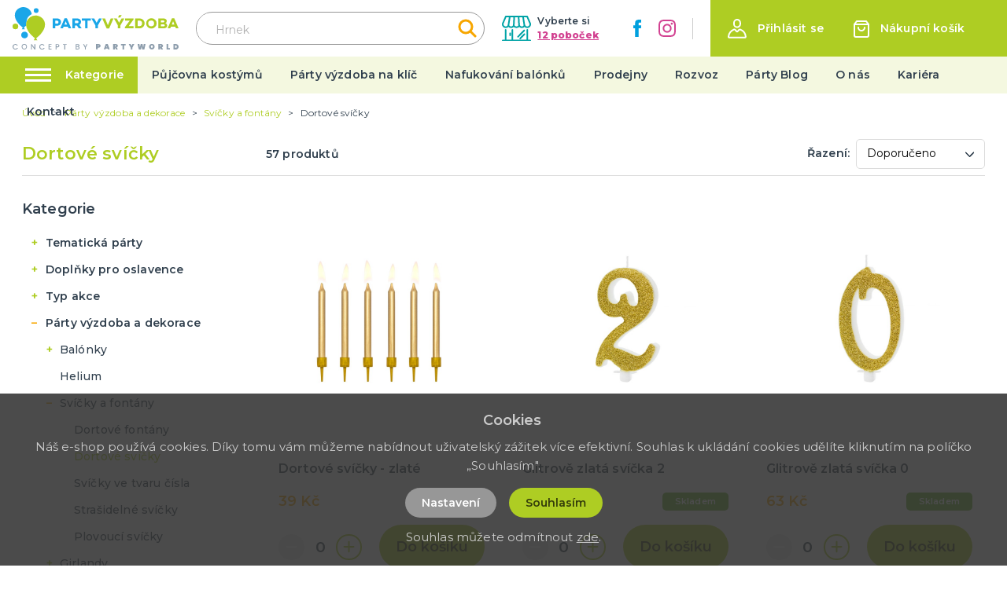

--- FILE ---
content_type: image/svg+xml
request_url: https://party-vyzdoba.cz/img/logo-pv.svg
body_size: 1110
content:
<svg xmlns="http://www.w3.org/2000/svg" width="389.6" height="78.94" viewBox="0 0 389.6 78.94"><g transform="translate(-51.85 -31.57)"><path d="M261.35,58.61h-6.51l-5.82,10.31-5.78-10.31h-6.51l9.37,16.55V82.3h5.92V75.16Zm-25.97,5.26V58.61H214.41v5.26h7.56V82.3h5.85V63.87Zm-37.16,6.27V63.8h4.35c2.26,0,4.04,1.22,4.04,3.14,0,1.95-1.78,3.21-4.04,3.21h-4.35Zm8.99,12.15h6.86L208.5,74a7.918,7.918,0,0,0,4.01-7.07c0-5.12-3.94-8.33-9.82-8.33H192.34V82.29h5.89V75.43h4.46ZM179.67,73.2h-6.13l3.07-7.87Zm1.95,5.02,1.6,4.08h6.27L179.46,58.47h-5.64L163.75,82.3h6.27l1.57-4.08Zm-29.84-7.11V63.8h3.55c2.58,0,4.29,1.36,4.29,3.48,0,2.33-1.71,3.83-4.29,3.83Zm-5.88-12.5V82.3h5.89V76.27H155c6.44,0,10.49-3.45,10.49-8.99,0-5.33-3.83-8.68-10.03-8.68H145.9Z" fill="#1aa6e8"/><path d="M112.78,39.88a5.58,5.58,0,1,1-5.58-5.54,5.561,5.561,0,0,1,5.58,5.54" fill="#1aa6e8"/><path d="M87.87,97.96a7.953,7.953,0,1,1-7.95-7.75,7.852,7.852,0,0,1,7.95,7.75" fill="#1aa6e8"/><path d="M84.43,67.06a21.448,21.448,0,0,1,12.4-18.6C95.5,38.19,86.18,31.57,77.03,31.57c-16.85,0-34.3,22.46-1.26,48.84l-2.44,4.12h7.41L78.3,80.41c1.97-1.57,3.75-3.13,5.37-4.67A21.854,21.854,0,0,1,84.43,67.06Z" fill="#1aa6e8"/><path d="M301.9,68.92l-5.78-10.31h-6.51l9.37,16.54v7.14h5.92V75.15l9.34-16.54h-6.52Z" fill="#aecd23"/><path d="M335.58,61.39V58.61H315.86V63.8h11.15L315.27,79.51v2.78h20.52V77.1H324.32Z" fill="#aecd23"/><path d="M308.11,50.59h-5.96l-2.79,5.58h5.26Z" fill="#aecd23"/><path d="M275.48,74.67l-6.76-16.06h-6.48l10.28,23.82h5.96l10.24-23.82h-6.48Z" fill="#aecd23"/><path d="M377.42,58.12a12.332,12.332,0,1,0,12.54,12.33A12.246,12.246,0,0,0,377.42,58.12Zm0,19.19A6.866,6.866,0,1,1,384,70.45,6.642,6.642,0,0,1,377.42,77.31Z" fill="#aecd23"/><path d="M431.42,58.47h-5.64L415.71,82.3h6.27l1.57-4.08h10.03l1.6,4.08h6.27ZM425.5,73.2l3.07-7.87,3.07,7.87Z" fill="#aecd23"/><path d="M348.94,58.61h-9.51V82.3h9.51c7.46,0,12.79-4.88,12.79-11.91C361.72,63.45,356.39,58.61,348.94,58.61Zm0,18.39h-3.62V63.9h3.62a6.554,6.554,0,1,1,0,13.1Z" fill="#aecd23"/><path d="M410.46,70.1a5.47,5.47,0,0,0,3.28-5.19c0-3.87-3-6.31-8.12-6.31H393.91V82.29h12.4c5.3,0,8.47-2.65,8.47-6.58A5.472,5.472,0,0,0,410.46,70.1ZM399.8,63.41h4.88c2.26,0,3.45.8,3.45,2.3,0,1.53-1.22,2.54-3.45,2.54H399.8Zm5.72,14.01h-5.71V72.75h5.85c2.16,0,3.38.73,3.38,2.2C409.04,76.34,407.96,77.42,405.52,77.42Z" fill="#aecd23"/><path d="M58.47,71.04a6.66,6.66,0,1,0,6.62,6.66A6.636,6.636,0,0,0,58.47,71.04Z" fill="#aecd23"/><path d="M105.72,51.65c-9.13,0-18.42,5.94-21.28,15.42a21.673,21.673,0,0,0-.76,8.68c.94,8.71,6.81,19.13,20.64,30.18l-2.71,4.58h8.23l-2.71-4.58C143.83,76.6,124.44,51.65,105.72,51.65Z" fill="#aecd23"/></g></svg>